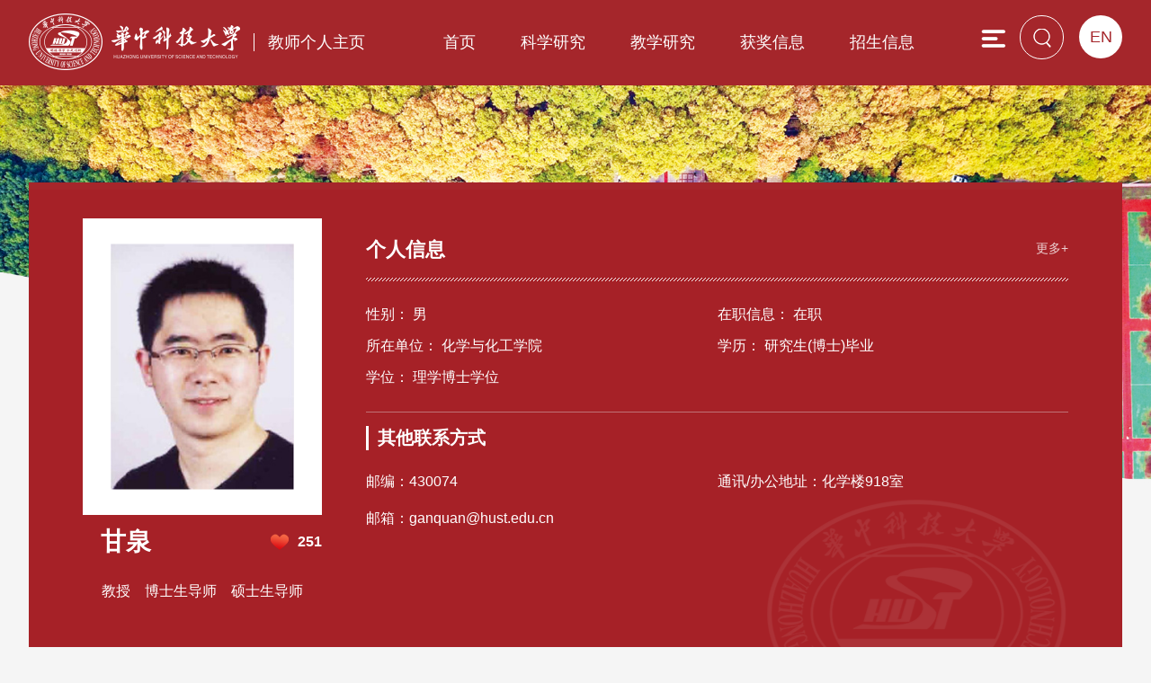

--- FILE ---
content_type: text/html
request_url: http://faculty.hust.edu.cn/ganquan/zh_CN/tzysd/1039289/list/index.htm
body_size: 6795
content:
<!DOCTYPE html>
<html>
<head><meta name="renderer" content="webkit"><meta http-equiv="X-UA-COMPATIBLE" content="IE=edge,chrome=1"/>
<meta name="viewport" content="width=device-width,initial-scale=1,maximum-scale=1" />
<meta http-equiv="Content-Type" content="text/html; charset=UTF-8" />
<title>华中科技大学主页平台管理系统 甘泉--中文主页--首页</title><META Name="keywords" Content="甘泉," />
<META Name="description" Content="甘泉,GAN QUAN,华中科技大学主页平台管理系统,华中科技大学,个人主页,首页同专业硕导甘泉," />
<META Name="format-detection" Content="telephone=no" />

<link href="/_ts/gkzn/css/function.css" rel="stylesheet">
<link href="/_ts/gkzn/css/slick.css" rel="stylesheet">
<link rel="stylesheet" href="/_ts/gkzn/css/jquery.mCustomScrollbar.css">
<link href="/_ts/gkzn/css/style.css" rel="stylesheet">
<script language="javascript" src="/system/resource/js/jquery/jquery-latest.min.js"></script>
<script type="text/javascript" src="/_ts/gkzn/js/jquery.SuperSlide.js"></script>

<!--Announced by Visual SiteBuilder 9-->
<link rel="stylesheet" type="text/css" href="/_ts/gkzn/_sitegray/_sitegray_d.css" />
<script language="javascript" src="/_ts/gkzn/_sitegray/_sitegray.js"></script>
<!-- CustomerNO:7765626265723230747f465453525742000000054156 -->
<link rel="stylesheet" type="text/css" href="/gkzn/tjjs/tzysd.vsb.css" />
<script type="text/javascript" src="/system/resource/js/counter.js"></script>
<script type="text/javascript">_jsq_(1001,'/tjjs/tzysd.jsp',-1,1815078150)</script>
</head>

<body > <div style='width:0px;height:0px;overflow: hidden;'><img src=""  /></div>

<!--手机导航-->
<div id="navbg"></div>
<div class="mob">
        <div id="monile_nav" class="navlist">
                             <div class="mob_link clearfix">
                                    <div class="link_l">


<script language="javascript" src="/system/resource/tsites/tsitesclick.js"></script>
<a href="http://faculty.hust.edu.cn/ganquan/en/index.htm" >English</a>
</div>
                                     <div class="closebtn"><img src="/_ts/gkzn/images/gbbtn.png"></div>
                               </div>
                               <div class="mob_list">
                                    <div class="js_mob">


<script language="javascript" src="/system/resource/tsites/com/search/tsitesearch.js"></script><script language="javascript" src="/system/resource/js/base64.js"></script><form action="/ganquan/zh_CN/search/1039289/search/result.htm" method="post" id="searchform10360561" style="display:inline" onsubmit="return (new TsiteSearch()).checkSearch('searchform10360561','keyWord_temp1');">
    <input type="hidden" name="tsites_search_content" id="tsites_search_content" value='' /><input type="hidden" name="_tsites_search_current_language_" id="_tsites_search_current_language_" value='zh_CN' />
    
    <div class="search-input">
                                               <input type="text" placeholder="输入关键字搜索"  name="keyWord_temp1" id="keyWord_temp1" value="">
                                               <button><img src="/_ts/gkzn/images/ss.png"></button>
                                                                   
   </div>
    

</form>

</div>
                                    <ul>


    <li><a href="/ganquan/zh_CN/index/1039289/list/index.htm">首页</a>
    </li>
    <li><a href="/ganquan/zh_CN/zhym/1039291/list/index.htm">科学研究</a>
            <i></i>
            <ul class="ejnav">
                    <li><a href="/ganquan/zh_CN/yjgk/1039293/list/index.htm">研究领域</a></lli>
                    <li><a href="/ganquan/zh_CN/lwcg/1039295/list/index.htm">论文成果</a></lli>
                    <li><a href="/ganquan/zh_CN/zlcg/1039297/list/index.htm">专利</a></lli>
                    <li><a href="/ganquan/zh_CN/zzcg/1039299/list/index.htm">著作成果</a></lli>
                    <li><a href="/ganquan/zh_CN/kyxm/1039301/list/index.htm">科研项目</a></lli>
            </ul>
    </li>
    <li><a href="/ganquan/zh_CN/zhym/1039303/list/index.htm">教学研究</a>
            <i></i>
            <ul class="ejnav">
                    <li><a href="/ganquan/zh_CN/jxzy/1039305/list/index.htm">教学资源</a></lli>
                    <li><a href="/ganquan/zh_CN/skxx/1039307/list/index.htm">授课信息</a></lli>
                    <li><a href="/ganquan/zh_CN/jxcg/1039309/list/index.htm">教学成果</a></lli>
            </ul>
    </li>
    <li><a href="/ganquan/zh_CN/hjxx/1039311/list/index.htm">获奖信息</a>
    </li>
    <li><a href="/ganquan/zh_CN/zsxx/1039313/list/index.htm">招生信息</a>
    </li>
    <li><a href="/ganquan/zh_CN/xsxx/1039315/list/index.htm">学生信息</a>
    </li>
    <li><a href="/ganquan/zh_CN/img/1039317/list/index.htm">我的相册</a>
    </li>
    <li><a href="/ganquan/zh_CN/article/1039319/list/index.htm">教师博客</a>
    </li>
</ul>
                                </div>
           </div>
</div>

 <div class="header">
        <div class="head clearfix">
            <div class="logo">




<script> var _tsites_com_view_mode_type_=8;</script>
<a  href="http://faculty.hust.edu.cn"><img src="/_resources/group1/M00/00/1E/rBAGRmIYqceAP_2_AAAmA6fsurs110.png"  /></a><i></i><span>教师个人主页</span></div>
            



<a href="http://faculty.hust.edu.cn/ganquan/en/index.htm" class="eng">EN</a>

            <i class="searchbtn"><img src="/_ts/gkzn/images/ssicon.png"></i>
            <div class="nav">


          <script>
                        $(function()
                        {
                            // 初始化下拉框
                            $('ul.more_ul').hide().hover
                            (
                                function(){},
                                function(){$(this).slideUp('fast');}
                            );
                            $('div.select_box span').click(function()
                            {
                                $('ul.more_ul').slideToggle('fast');
                            });
                            $('ul.more_ul li').click(function()
                            {
                                $('div.select_box span').html($(this).html());
                                $('ul.more_ul').slideToggle('fast');
                            });
                        });
                        
                        function show_f(obj_target, selectDiv)
                        {
                            $('.' + selectDiv).slideToggle();
                        }
                        </script>                   
            <div id="menu">
                <ul class="yiji_nav clearfix" id="yiji_menu_ul" style="visibility: hidden">
                                                        <li class="yiji_nav  on"><a href="/ganquan/zh_CN/index/1039289/list/index.htm" class="yiji_nav">首页</a>
                                     </li> 
                                    <li class="yiji_nav  "><a href="/ganquan/zh_CN/zhym/1039291/list/index.htm" class="yiji_nav">科学研究</a>
                                                        <ul class="erji_nav" id="erji_menu_1078958">
                                                                <li class="erji_nav"><a  href="/ganquan/zh_CN/yjgk/1039293/list/index.htm" class="erji_nav">研究领域</a></li>
                                                                <li class="erji_nav"><a  href="/ganquan/zh_CN/lwcg/1039295/list/index.htm" class="erji_nav">论文成果</a></li>
                                                                <li class="erji_nav"><a  href="/ganquan/zh_CN/zlcg/1039297/list/index.htm" class="erji_nav">专利</a></li>
                                                                <li class="erji_nav"><a  href="/ganquan/zh_CN/zzcg/1039299/list/index.htm" class="erji_nav">著作成果</a></li>
                                                                <li class="erji_nav"><a  href="/ganquan/zh_CN/kyxm/1039301/list/index.htm" class="erji_nav">科研项目</a></li>
                                                        </ul>
                                     </li> 
                                    <li class="yiji_nav  "><a href="/ganquan/zh_CN/zhym/1039303/list/index.htm" class="yiji_nav">教学研究</a>
                                                        <ul class="erji_nav" id="erji_menu_1078958">
                                                                <li class="erji_nav"><a  href="/ganquan/zh_CN/jxzy/1039305/list/index.htm" class="erji_nav">教学资源</a></li>
                                                                <li class="erji_nav"><a  href="/ganquan/zh_CN/skxx/1039307/list/index.htm" class="erji_nav">授课信息</a></li>
                                                                <li class="erji_nav"><a  href="/ganquan/zh_CN/jxcg/1039309/list/index.htm" class="erji_nav">教学成果</a></li>
                                                        </ul>
                                     </li> 
                                    <li class="yiji_nav  "><a href="/ganquan/zh_CN/hjxx/1039311/list/index.htm" class="yiji_nav">获奖信息</a>
                                     </li> 
                                    <li class="yiji_nav  "><a href="/ganquan/zh_CN/zsxx/1039313/list/index.htm" class="yiji_nav">招生信息</a>
                                     </li> 
                                    <li class="yiji_nav  "><a href="/ganquan/zh_CN/xsxx/1039315/list/index.htm" class="yiji_nav">学生信息</a>
                                     </li> 
                                    <li class="yiji_nav  "><a href="/ganquan/zh_CN/img/1039317/list/index.htm" class="yiji_nav">我的相册</a>
                                     </li> 
                                    <li class="yiji_nav  "><a href="/ganquan/zh_CN/article/1039319/list/index.htm" class="yiji_nav">教师博客</a>
                                     </li> 
                </ul>
          </div>
                
                
                
                
                
          <!--------更多导航------->
                <div class="select_box fl" id="select_box">
                    <span><img src="/_ts/gkzn/images/menu.png"></span>
                    <ul class="more_ul fl" id="more_menu" style="display: none">
                                <div>
                                    <ul>
                        
                                    </ul>
                                </div>
                            </ul>
                        </div>
                        
                        
                        
       
                        <script type="text/javascript">
                                        jQuery(document).ready(function() {
                                                        
                                            var totalwidth = jQuery("#menu").width();
                                            var allliwidth = 0;
                                            var othernavary = new Array();
                                            var znmb1_other_navul = jQuery("#more_menu")[0];
                                            var zwmbdh_nav = jQuery("#yiji_menu_ul");
                                    
                                            var navliobjlist = jQuery("#yiji_menu_ul > li");
                                         
                                            for (var i = 0; i < navliobjlist.length; i++) {
                                                var liobj = navliobjlist.get(i);
                                                if (liobj) {
                                                    var jliobj = jQuery(liobj);
                                                    var liwidth = jliobj.width();
                                                    allliwidth += liwidth;
                                                    if (allliwidth >= totalwidth) {
                                                        var templiobj = jliobj[0];
                                                        othernavary.push(templiobj);
                                                        zwmbdh_nav[0].removeChild(jliobj[0]);
                                                    }
                                                }
                                            }
                                            
                                            if (allliwidth > totalwidth) {
                                                jQuery("#select_box").attr("style", '');
                                                
                                                for (var i = 0; i < othernavary.length; i++) {
                                                        jQuery(othernavary[i]).find("ul").css("top","0px");
                                                        jQuery(othernavary[i]).find("ul").css("left","-200px");
                                                        
                                                    znmb1_other_navul.appendChild(othernavary[i]);
                                                }
                                            }else{
                                                 jQuery("#select_box").attr("style", 'display:none');
                                            }
                                            jQuery("#yiji_menu_ul").css("visibility","visible");
                                        
                                                    });
                                    </script>
                                 <script>
                                        $(document).ready(function () {     
                                            $("li.yiji_nav .jt").click(function(){
                                                $(this).next("ul").toggle(100);
                                                $(this).parent().siblings().children('ul').fadeOut();
                                                $(this).next("ul").css("left","0px");
                                                })
                    
                                        })
                                    </script></div> 
            <div class="searhbox01" id="search01">


<form action="/ganquan/zh_CN/search/1039289/search/result.htm" method="post" id="searchform1035969" style="display:inline" onsubmit="return (new TsiteSearch()).checkSearch('searchform1035969','keyWord_temp');">
    <input type="hidden" name="tsites_search_content" id="tsites_search_content" value='' /><input type="hidden" name="_tsites_search_current_language_" id="_tsites_search_current_language_" value='zh_CN' />
    <input type="text" class="text" placeholder="请输入关键词" name="keyWord_temp" id="keyWord_temp" value="">
    <button type="button" class="btn" onclick="submitvalue();"><img src="/_ts/gkzn/images/ss_btn.png"></button>
    
</form>

<!--如果不能点击使用submitvalue()-->
<script>
function submitvalue()
{
    $('#searchform1035969').submit();
}
</script></div>
            <div class="nav-icon"><img src="/_ts/gkzn/images/menu02.png" /></div>
        </div>  
</div><!--header结束-->



<!--banner-->
<div class="banner">
    <img src="/_ts/gkzn/images/banner.png" />
</div>

<div class="conbox">
              <div class="introbox clearfix">
                <div class="photobox">
                    <span>

<img id="u_u7_35739pic"  /><script language="javascript" src="/system/resource/tsites/imagescale.js"></script>
<script type="text/javascript"> 
 var u_u7_pic = new ImageScale("u_u7_",226,273,true,true);u_u7_pic.addimg("/_resources/group1/M00/00/00/rBAGRl8CDWmABx7KAAFCCVHrut8830.png?randomid=1768583710856","","甘泉","35739");
</script>
</span>
                    <div class="name">
                        <h1> 
                            甘泉<script> var _tsites_com_view_mode_type_=8;</script>
<script language="javascript" src="/system/resource/tsites/tsitesencrypt.js"></script>
                            <i  id="_parise_imgobj_u9" class="likes"  style="cursor: pointer;"><span id="_parise_obj_u9"  style="padding-top: 0;background: none; border: none;"></i><script language="javascript" src="/system/resource/tsites/TsitesPraiseUtil.js"></script>
<script> var _TsitesPraiseUtil_u9= new TsitesPraiseUtil();_TsitesPraiseUtil_u9.setParam({'nodeid':'_parise_obj_u9','iscanclickidobj':'iscanclick_parise_obj_u9','pdtype':'0','imageid':'_parise_imgobj_u9','apptype':'index','basenum':'0','uid':'35739','homepageid':65999,'limttype':'specilpage','limithour':0,'contentid':0});</script>

                        </h1>
                        <p>教授
&nbsp;&nbsp; 博士生导师
&nbsp;&nbsp; 硕士生导师<script> var _tsites_com_view_mode_type_=8;</script>
</p>
                    </div>
                </div>
                <!--基本信息-->
                <div class="brief">
                    
                    <div class="data"><div class="tit_in">个人信息
    <a href="/ganquan/zh_CN/jsxx/1039289/jsxx/jsxx.htm">更多+</a>
</div>
 <ul class="clearfix">
             <li>性别： 男</li>
             <li>在职信息： 在职</li>
             <li>所在单位： 化学与化工学院</li>
             <li>学历： 研究生(博士)毕业</li>
             <li>学位： 理学博士学位</li>
 </ul><script> var _tsites_com_view_mode_type_=8;</script>
</div>
                    
                    <div class="contact"><h1>其他联系方式</h1>

<div class="xx_lx">
                 <p>邮编：<span _tsites_encrypt_field="_tsites_encrypt_field" id="_tsites_encryp_tsothercontact_tsccontent" style="display:none;">[base64]</span></p>
            
             <p>通讯/办公地址：<span _tsites_encrypt_field="_tsites_encrypt_field" id="_tsites_encryp_tsothercontact_tsccontent" style="display:none;">[base64]</span></p>
            
             <p>邮箱：<span _tsites_encrypt_field="_tsites_encrypt_field" id="_tsites_encryp_tsothercontact_tsccontent" style="display:none;">[base64]</span></p>
    
</div>

</div>
                </div><!--基本信息结束-->
       </div>
                
        <div class="partbox">
            <div class="location">
                <h1>
同专业硕导</h1>
                <span>




    当前位置: 
                <a href="/ganquan/zh_CN/index.htm">中文主页</a>
         - 同专业硕导
</span>
            </div>
           <div class="compage">
<script type="text/javascript"> 
jQuery(document).ready(function(){
 var u_u15_070303_0_pic = new ImageScale("u_u15_070303_0_",240,160,true,true);u_u15_070303_0_pic.addimg("/_resources/group1/M00/00/32/rBAGRWYh4UiAS4D2AAID3cjGD2I235.png?randomid=1768583711485","/zhongfangrui/zh_CN/index.htm","钟芳锐","35461");u_u15_070303_0_pic.addimg("/_resources/group1/M00/00/08/rBAGRl8CDfyATM5LAAHc_tfU0xs572.jpg?randomid=1768583711493","/zhengyansong/zh_CN/index.htm","郑炎松","18273");u_u15_070303_0_pic.addimg("/_resources/group1/M00/00/2D/rBAGRWUQ1p2AHJOlAAJfshyjxOE072.png?randomid=1768583711502","/zhangyan11/zh_CN/index.htm","张燕","35451");u_u15_070303_0_pic.addimg("/_resources/group1/M00/00/14/rBAGRl_a88-AabBNAAIaGIq2TXQ189.png?randomid=1768583711510","/ZhangHeng/zh_CN/index.htm","张恒","55531");u_u15_070303_0_pic.addimg("/_resources/group1/M00/00/01/rBAGRl8CDYOACgJgAAGQty-1wZM208.jpg?randomid=1768583711518","/yuanweiming/zh_CN/index.htm","袁伟明","51396");u_u15_070303_0_pic.addimg("/_resources/group1/M00/00/26/rBAGRWQuiQiAMIrYAAHWap6x31k219.png?randomid=1768583711526","/XIEYOUWEI/zh_CN/index.htm","谢有伟","49701");u_u15_070303_0_pic.addimg("/_resources/group1/M00/00/0D/rBAGRl8CDl2AcaAsAATp4GN1zVA124.jpg?randomid=1768583711534","/WUXUESONG/zh_CN/index.htm","吴雪松","45883");u_u15_070303_0_pic.addimg("/_resources/group1/M00/00/12/rBAGRl-ngISAb7CoAABrs9_uf2Y701.jpg?randomid=1768583711541","/WUGUOJIAO/zh_CN/index.htm","吴国骄","54505");u_u15_070303_0_pic.addimg("/_resources/group1/M00/00/06/rBAGRl8CDdiADGNcAABYd0BecxA389.jpg?randomid=1768583711547","/WANGLONG/zh_CN/index.htm","王龙","52163");u_u15_070303_0_pic.addimg("/_resources/group1/M00/00/13/rBAGRl-ngRiAG4RZAAGK9bzMiKA211.png?randomid=1768583711554","/wangfeng7/zh_CN/index.htm","王锋","37757");u_u15_070303_0_pic.addimg("/_resources/group1/M00/00/18/rBAGRmCiIHKAC8ZXAAFsZwzqq9U969.png?randomid=1768583711560","/TangConghui/zh_CN/index.htm","唐从辉","54956");u_u15_070303_0_pic.addimg("/_resources/group1/M00/00/08/rBAGRV8CDgiAKSoVAACYmhUWKkc609.jpg?randomid=1768583711566","/SUNYONGMING/zh_CN/index.htm","孙永明","45891");u_u15_070303_0_pic.addimg("/_resources/group1/M00/00/22/rBAGRWMygTaAEzuyAAFTtjogj5w041.png?randomid=1768583711572","/luofan1/zh_CN/index.htm","罗钒","18742");u_u15_070303_0_pic.addimg("/_resources/group1/M00/00/0A/rBAGRl8CDiGAR8oUAADMZYQU30E822.jpg?randomid=1768583711580","/ludengfu/zh_CN/index.htm","鲁登福","37782");u_u15_070303_0_pic.addimg("/_resources/group1/M00/00/01/rBAGRV8CDXqAFADWAAGnoJnsqH0313.jpg?randomid=1768583711590","/lizhongan/zh_CN/index.htm","李忠安","37764");u_u15_070303_0_pic.addimg("/_resources/group1/M00/00/02/rBAGRV8CDYiAekqlAACFQwOgsAs486.jpg?randomid=1768583711598","/lixiong_HUST/zh_CN/index.htm","李雄","40892");u_u15_070303_0_pic.addimg("/_resources/group1/M00/00/2D/rBAGRWUmEZqAMahsAAID7Ql_ako454.png?randomid=1768583711605","/liminghao/zh_CN/index.htm","李明浩","51080");u_u15_070303_0_pic.addimg("/_resources/group1/M00/00/0A/rBAGRV8CDhuAX1BdAAfwdIy_qYk325.jpg?randomid=1768583711614","/lichong/zh_CN/index.htm","李冲","35620");u_u15_070303_0_pic.addimg("/_resources/group1/M00/00/32/rBAGRWYM0zSAYKQZAAG13RJFkFw939.png?randomid=1768583711623","/fengwenfang/zh_CN/index.htm","冯文芳","17702");u_u15_070303_0_pic.addimg("/_resources/group1/M00/00/0C/rBAGRV8CDkyATDkEAALG3ly46TQ451.jpg?randomid=1768583711630","/donghai/zh_CN/index.htm","董海","25699");u_u15_070303_0_pic.addimg("/_resources/group1/M00/00/21/rBAGRmKz2GiAM0-iAAJmF-ny1gA025.png?randomid=1768583711637","/ChiXiaodong/zh_CN/index.htm","池小东","54528");u_u15_070303_0_pic.addimg("/_resources/group1/M00/00/3A/rBAGRWe5sYqAAb3AAAGrJBSXCvM248.png?randomid=1768583711643","/chenwei123/zh_CN/index.htm","陈巍","57208");
});
</script>
            <div class="flow">
                <div class="column_tit">
                    <div class="tmt">有机化学</div>
                </div>
                <ul class="team_member clearfix">
                   
                        <li>
                            <a href="http://faculty.hust.edu.cn/zhongfangrui/zh_CN/index.htm">
                               <div class="picture"><img id="u_u15_070303_0_35461pic"></div>
                               <p>钟芳锐</p>
                            </a>
                        </li>
                   
                   
                        <li>
                            <a href="http://faculty.hust.edu.cn/zhengyansong/zh_CN/index.htm">
                               <div class="picture"><img id="u_u15_070303_0_18273pic"></div>
                               <p>郑炎松</p>
                            </a>
                        </li>
                   
                   
                        <li>
                            <a href="http://faculty.hust.edu.cn/zhangyan11/zh_CN/index.htm">
                               <div class="picture"><img id="u_u15_070303_0_35451pic"></div>
                               <p>张燕</p>
                            </a>
                        </li>
                   
                   
                        <li>
                            <a href="http://faculty.hust.edu.cn/ZhangHeng/zh_CN/index.htm">
                               <div class="picture"><img id="u_u15_070303_0_55531pic"></div>
                               <p>张恒</p>
                            </a>
                        </li>
                   
                   
                        <li>
                            <a href="http://faculty.hust.edu.cn/yuanweiming/zh_CN/index.htm">
                               <div class="picture"><img id="u_u15_070303_0_51396pic"></div>
                               <p>袁伟明</p>
                            </a>
                        </li>
                   
                   
                        <li>
                            <a href="http://faculty.hust.edu.cn/XIEYOUWEI/zh_CN/index.htm">
                               <div class="picture"><img id="u_u15_070303_0_49701pic"></div>
                               <p>谢有伟</p>
                            </a>
                        </li>
                   
                   
                        <li>
                            <a href="http://faculty.hust.edu.cn/WUXUESONG/zh_CN/index.htm">
                               <div class="picture"><img id="u_u15_070303_0_45883pic"></div>
                               <p>吴雪松</p>
                            </a>
                        </li>
                   
                   
                        <li>
                            <a href="http://faculty.hust.edu.cn/WUGUOJIAO/zh_CN/index.htm">
                               <div class="picture"><img id="u_u15_070303_0_54505pic"></div>
                               <p>吴国骄</p>
                            </a>
                        </li>
                   
                   
                        <li>
                            <a href="http://faculty.hust.edu.cn/WANGLONG/zh_CN/index.htm">
                               <div class="picture"><img id="u_u15_070303_0_52163pic"></div>
                               <p>王龙</p>
                            </a>
                        </li>
                   
                   
                        <li>
                            <a href="http://faculty.hust.edu.cn/wangfeng7/zh_CN/index.htm">
                               <div class="picture"><img id="u_u15_070303_0_37757pic"></div>
                               <p>王锋</p>
                            </a>
                        </li>
                   
                   
                        <li>
                            <a href="http://faculty.hust.edu.cn/TangConghui/zh_CN/index.htm">
                               <div class="picture"><img id="u_u15_070303_0_54956pic"></div>
                               <p>唐从辉</p>
                            </a>
                        </li>
                   
                   
                        <li>
                            <a href="http://faculty.hust.edu.cn/SUNYONGMING/zh_CN/index.htm">
                               <div class="picture"><img id="u_u15_070303_0_45891pic"></div>
                               <p>孙永明</p>
                            </a>
                        </li>
                   
                   
                        <li>
                            <a href="http://faculty.hust.edu.cn/luofan1/zh_CN/index.htm">
                               <div class="picture"><img id="u_u15_070303_0_18742pic"></div>
                               <p>罗钒</p>
                            </a>
                        </li>
                   
                   
                        <li>
                            <a href="http://faculty.hust.edu.cn/ludengfu/zh_CN/index.htm">
                               <div class="picture"><img id="u_u15_070303_0_37782pic"></div>
                               <p>鲁登福</p>
                            </a>
                        </li>
                   
                   
                        <li>
                            <a href="http://faculty.hust.edu.cn/lizhongan/zh_CN/index.htm">
                               <div class="picture"><img id="u_u15_070303_0_37764pic"></div>
                               <p>李忠安</p>
                            </a>
                        </li>
                   
                   
                        <li>
                            <a href="http://faculty.hust.edu.cn/lixiong_HUST/zh_CN/index.htm">
                               <div class="picture"><img id="u_u15_070303_0_40892pic"></div>
                               <p>李雄</p>
                            </a>
                        </li>
                   
                   
                        <li>
                            <a href="http://faculty.hust.edu.cn/liminghao/zh_CN/index.htm">
                               <div class="picture"><img id="u_u15_070303_0_51080pic"></div>
                               <p>李明浩</p>
                            </a>
                        </li>
                   
                   
                        <li>
                            <a href="http://faculty.hust.edu.cn/lichong/zh_CN/index.htm">
                               <div class="picture"><img id="u_u15_070303_0_35620pic"></div>
                               <p>李冲</p>
                            </a>
                        </li>
                   
                   
                        <li>
                            <a href="http://faculty.hust.edu.cn/fengwenfang/zh_CN/index.htm">
                               <div class="picture"><img id="u_u15_070303_0_17702pic"></div>
                               <p>冯文芳</p>
                            </a>
                        </li>
                   
                   
                        <li>
                            <a href="http://faculty.hust.edu.cn/donghai/zh_CN/index.htm">
                               <div class="picture"><img id="u_u15_070303_0_25699pic"></div>
                               <p>董海</p>
                            </a>
                        </li>
                   
                   
                        <li>
                            <a href="http://faculty.hust.edu.cn/ChiXiaodong/zh_CN/index.htm">
                               <div class="picture"><img id="u_u15_070303_0_54528pic"></div>
                               <p>池小东</p>
                            </a>
                        </li>
                   
                   
                        <li>
                            <a href="http://faculty.hust.edu.cn/chenwei123/zh_CN/index.htm">
                               <div class="picture"><img id="u_u15_070303_0_57208pic"></div>
                               <p>陈巍</p>
                            </a>
                        </li>
                   
                    
                </ul>
            </div>
</div>
         </div>
</div>

<div class="footer">
    <div class="conbox">
        <div class="foot">
            <div class="visit">
                <ul>
                    <li>
<span id="u16_click"></span><p>总访问量</p><script  type='text/javascript'>jQuery(document).ready(function(){(new TsitesClickUtil()).getHomepageClickByType(document.getElementById('u16_click'),0,8,'teacher','35739','236BFBDB40B24EEBB6D2D350BE52D475');})</script>
</li>
                    <li>
<span id="u17_click"></span><p>今日访问量</p><script  type='text/javascript'>jQuery(document).ready(function(){(new TsitesClickUtil()).getHomepageClickByType(document.getElementById('u17_click'),0,8,'homepage_day','35739','236BFBDB40B24EEBB6D2D350BE52D475');})</script>
</li>
                     <li style="margin-top: 20px">
<span id="u18_click"></span><p>月访问量</p><script  type='text/javascript'>jQuery(document).ready(function(){(new TsitesClickUtil()).getHomepageClickByType(document.getElementById('u18_click'),0,8,'homepage_month','35739','236BFBDB40B24EEBB6D2D350BE52D475');})</script>
</li>
                </ul>
            </div>
            <div class="bq">


<p>地址：湖北省武汉市洪山区珞喻路1037号 邮政编码：430074</p></div>
            
        </div>
    </div>
</div>
<script type="text/javascript" src="/_ts/gkzn/js/common.js"></script>
</body>
</html>


--- FILE ---
content_type: text/html;charset=UTF-8
request_url: http://faculty.hust.edu.cn/system/resource/tsites/tsitesencrypt.jsp?id=_tsites_encryp_tsothercontact_tsccontent&content=a0fc59827cd5338899f331d531f5915207cec030baf2f2bc95b85d55e22539f42a98bb0b6180e50e96c12627bf5637cc76c314d84a2bee4aaec92b9a58b4852a38c92e3c8538528e6417166e5e118d3711a39d6aea4a45ebe35bbcbb2ed73f85bd96d7888f64422ff979af4b9d4a88c37f69d082332eea079fc9de5db468d91a&mode=8
body_size: 20
content:
{"content":"430074"}

--- FILE ---
content_type: text/html;charset=UTF-8
request_url: http://faculty.hust.edu.cn/system/resource/tsites/tsitesencrypt.jsp?id=_tsites_encryp_tsothercontact_tsccontent&content=4056feb76fda98a9f5965f35858ab9dd057aa517ce9ec44def38139ee7ef99273e1946216a8fa3253b0ca08271d9bf0859da40f5d1be95c080ac96a90a080c990a4cef771648d609a4463e8893012b2b3611b496b43543fde45de8c3cce1a20bbe73f2064a9608abe60750b394d08a330412cce17642937090d86b040236b955&mode=8
body_size: 29
content:
{"content":"化学楼918室"}

--- FILE ---
content_type: text/html;charset=UTF-8
request_url: http://faculty.hust.edu.cn/system/resource/tsites/tsitesencrypt.jsp?id=_tsites_encryp_tsothercontact_tsccontent&content=aedf7e2128c41a260d35a5b5ba4410328b5d9f8fcc378c551b480fb86a6554e26420415e5c37dc602ae7e668b19d16000b336be2926e2abf4b0fad5b410e6f6f475f933c56954133e8aacf0911529f66a178d88242c65cb239296a1513d7902dd2b22fd7a0b188ba039ab101c4cb00edd34af8416508e1c3d9d38d8aa34ced35&mode=8
body_size: 33
content:
{"content":"ganquan@hust.edu.cn"}

--- FILE ---
content_type: text/html;charset=UTF-8
request_url: http://faculty.hust.edu.cn/system/resource/tsites/praise.jsp
body_size: 14
content:
{"praise":251}

--- FILE ---
content_type: text/html;charset=UTF-8
request_url: http://faculty.hust.edu.cn/system/resource/tsites/click.jsp
body_size: 20
content:
{"click":"00065893"}

--- FILE ---
content_type: text/html;charset=UTF-8
request_url: http://faculty.hust.edu.cn/system/resource/tsites/click.jsp
body_size: 20
content:
{"click":"00000002"}

--- FILE ---
content_type: text/html;charset=UTF-8
request_url: http://faculty.hust.edu.cn/system/resource/tsites/click.jsp
body_size: 20
content:
{"click":"00000488"}

--- FILE ---
content_type: text/css
request_url: http://faculty.hust.edu.cn/_ts/gkzn/css/style.css
body_size: 8853
content:
@charset "utf-8";
/* CSS Document */
body{ background: #f5f5f5;}
.wrap{margin:0px auto 0px auto;width:94%}
.bsbg{ max-width:1300px; background:#fff; width: 95%; margin:25px auto;}
.conbox{max-width:1300px; width: 95%; margin: 0 auto; position: relative;z-index: 3; }

/*top*/
.top{ width: 100%; background: #88000c; text-align: right; padding:11px 0;}
.top a,.top i{ color: #fff; padding: 0 10px; display: inline-block; vertical-align: middle; height: 21px; line-height:17px; cursor: pointer;}
.top a:last-child{padding-right: 25px; position: relative;}
.top a:last-child:after{ content: ""; display: block; position: absolute; right: 0; top: 3px; width: 0; height: 0; border-left:8px solid #fff; border-top: 5px solid transparent;border-bottom: 5px solid transparent;}
.searchbtn{ float: right; display: block; width: 47px; height: 47px; border: 1px solid #fff;border-radius: 100%; line-height: 48px; text-align: center; margin-top:17px; }
.searchbtn img{ vertical-align: middle; cursor: pointer;}
.searhbox01{height:60px;overflow: hidden;background:rgba(0, 0, 0, 0.4); padding: 8px; width:355px; border-radius: 5px; position: absolute; top: 95px; right: 0;z-index: 3; display: none;}
.searhbox01 .text{ width:calc(100% - 65px);background: #fff;padding: 0 10px;float: left;height:42px;line-height:42px; font-size: 14px;}
.searhbox01 .btn{ width:45px; height:42px;float:right; cursor: pointer; }
.searhbox01 .btn svg{ vertical-align: middle;}

.header{width:100%; margin:0 auto; background: #a5262b;}
.head{width:1430px; z-index: 99; margin: 0 auto; max-width: 95%; position: relative;}
.head .eng{ display: block; float: right; width:48px; height:48px; border-radius: 100%; background: #fff; color: #a5262b; text-align: center; line-height: 48px; margin-left:17px;font-size:18px; margin-top:17px;}
.logo{float:left;transition: .3s; width:380px; padding:15px 0; }
.logo a{ display: inline-block;}
.logo i{ width: 1px; height:20px; margin: 0 15px; background: #fff; display: inline-block; vertical-align: middle;}
.logo img{display:inline-block;vertical-align:middle;}
.logo span{ display:inline-block;line-height:50px; vertical-align:middle; color:#fff; font-size:18px; text-align: center;vertical-align:middle;}
.headr{float:right; padding-top: 12px;}
.headr .ce{float:right; display:inline-block; text-align: center; margin-left: 20px; line-height:40px;  vertical-align: middle; background: url(../images/cnicon.png) no-repeat left center; padding-left: 35px; font-size: 16px; color: #333;}
.headr .ce a{ color:#fff;}
.head-links a.kdhome{ background:url(../images/home.png) left center no-repeat;}
.search{width:275px; float:right; border: 1px solid #fff; position: relative; border-radius: 19px;-moz-border-radius:19px;-webkit-border-radius:19px;-o-border-radius:19px; overflow: hidden;}
.search .ss{ width:calc(100% - 65px); height:37px; padding-left:10px; line-height:37px; background:transparent; vertical-align:middle; color:#fff; font-size: 15px;}
.search .ssbtn{ width:50px; height:37px;background:url(../images/ssbtn.png) no-repeat center center; vertical-align:middle; cursor: pointer;}

/*导航*/
.nav{float:right; width: calc(100% - 550px); }
li.yiji_nav {float: left;  position: relative; left: 0px;top: 0px;}
li.yiji_nav .jt{ display:inline-block; width: 20px; height:65px; line-height:65px; background: url(../images/xljt.png) no-repeat center center; vertical-align: middle;}
a.yiji_nav {display:block; padding:0 25px; height:95px; line-height:95px; text-align:center; float:left; margin-left:0px; color:#fff; font-size:18px;text-decoration:none;}
a.yiji_nav:hover {color:#fff; border-bottom: 2px solid #fff; }
.select_box li.yiji_nav,.select_box .more_ul li a,.select_box a.yiji_nav{height:auto!important; padding:7px 10px; line-height:30px!important; font-size: 15px;}
.select_box li.yiji_nav{ padding:0;  }
.select_box li.yiji_nav a:hover{background:rgba(245, 166, 35, 0.8); border-bottom: 0;}
li.erji_nav:hover a.erji_nav, a.erji_nav:hover {color: #fff;background:rgba(245, 166, 35, 0.8)}
.more_ul li.yiji_nav:hover:before,.more_ul li.yiji_nav:hover:after{ display: none;}
/* 这是控制菜单显示与隐藏的重点 */
a.yiji_nav:hover ul.erji_nav, li.yiji_nav:hover ul.erji_nav {visibility: visible;}
a.erji_nav {display: block; text-align: center;line-height:26px; padding: 10px; color: #fff;text-decoration:none;font-size:16px;}
#menu{width:calc(100% - 60px);  float:left;}      
#menu ul {width:100%;}
ul.erji_nav {visibility: hidden;position: absolute;left: 0px;top:95px;width:100%!important; background:rgba(0, 0, 0, 0.6); z-index:999}
li.erji_nav {position: relative; /* 这里把第二级菜单项设成相对定位，以使得它包含的三级菜单相对它自己定位 */left: 0px;top: 0px;}
.more_ul{width:200px;height:auto;position:absolute!important;position:absolute;z-index:999;top:95px;right:0px;background:rgba(0, 0, 0, 0.6);  text-align:center; }
.more_ul li{width:100%;}
.more_ul li a.yiji_nav{display:block;line-height:40px;width:100%;cursor:pointer;color:#fff;}
.more_ul li a.yiji_nav:hover{background:rgba(245, 166, 35, 0.8); color:#fff;}
.select_box{position:relative; width:60px; height:95px; text-align:center; float:right}
.select_box i{display:block; line-height:70px;  width:80px; float:left; color:#3156a3; font-size:18px;}
.select_box span{width:60px;height:95px;float:left;line-height:95px;color:#fff;cursor:pointer; display:block; font-size:18px;}
.select_box span img{ width: 27px;}


/*手机导航*/
.mob{ display: none;}
.nav-icon{width: 42px;height: 40px;border: 1px solid #fff;text-align: center;line-height: 35px; display: none; border-radius: 5px;}
.nav-icon img{ vertical-align: middle;}
#navbg{ position:fixed; width:100%; height:100%;background:rgba(0, 0, 0, 0.3); left:0; top:0;display:none; z-index:999 }
.navlist{ position:fixed; right:-1024px; top:0; background:#a40d0d; width:80%; height:100%; z-index:9999; overflow-y:auto;box-shadow: -5px 0 13px rgba(0,0,0,.43); }
.mob_link{ width:100%; height:50px; padding:10px 15px;}
.mob_link .link_l{ float:left; line-height: 30px;}
.mob_link .link_l a{ display:inline-block; vertical-align:middle;color:#fff; }
.mob_link .link_l a.kdhome{ background:url(../images/home.png) left center no-repeat;}
.mob_link .closebtn{ float:right; cursor:pointer}
.mob_list{}
.js_mob{padding:10px 12px;background: #8c0d0d;}
.search-input{ border:1px solid #e2adad;height: 35px;}
.search-input:after{visibility:hidden; display:block; content:""; clear:both}
.search-input input{ width:calc(100% - 62px); float:left; background:none;  outline:none; border:0; padding-left:20px; line-height:32px; color: #fff;}
.search-input button{ width:40px; height:33px; float:right;background:none; outline:none; border:0}
.search-input button img{ width:18px;}
.mob_list li{line-height:50px;font-size:16px; text-indent:20px; position:relative; cursor:pointer;border-bottom:1px solid #b74646; }
.search-input input::-webkit-input-placeholder { /* WebKit browsers */
    color:    #fff;
}
.search-input input:-moz-placeholder { /* Mozilla Firefox 4 to 18 */
    color:    #fff;
}
.search-input input::-moz-placeholder { /* Mozilla Firefox 19+ */
    color:    #fff;
}
.search-input input:-ms-input-placeholder { /* Internet Explorer 10+ */
    color:    #fff;
}
.mob_list li a{ color:#fff;  width:85%; display:block}
.mob_list li i{ display:block; width:17px; height:17px; z-index:122; position:absolute; right:10px; top:17px;  background:url(../images/jtx.png) center center no-repeat; background-size:17px}
.mob_list li i.icon{background:url(../images/jts.png) center center no-repeat; background-size:17px}
.mob_list li .ejnav{ display:none}
.mob_list li .ejnav li{ width:100%; border:0; line-height:45px; font-size:14px; background:#8c0d0d;border-bottom: 1px solid #a04747;}
.mob_list li .ejnav li:last-child{ border-bottom: 0;}
.mob_list li .ejnav li a{ width:100%;}
.open{right:0}

.banner{background-size: cover; position: relative; overflow: hidden;}
.banner:after{ content: ""; display: block; position: absolute; bottom: 0;left: 0; right: 0;width: 100%; height: 352px; background: url(../images/bannerbg.png) no-repeat center bottom;z-index: 1; background-size: 100%;}
.banner img{ width: 100%;}
.banner .slick-dots{ position: absolute; bottom:25px; left: 0; right: 0; text-align: center;}
.banner .slick-dots li{ width:20px; height: 5px; background: #fff; display: inline-block; margin: 0 5px;}
.banner .slick-dots li.slick-active{ background: #a40d0d; width: 30px;}
.banner .slick-slide img{ width: 100%;}

/*个人信息*/
.part01{ background: url(../images/profilebg.png) no-repeat right top; padding-bottom: 40px; position: relative;}
.part01:after{content: ""; display: block;position: absolute; left: 0; bottom: 0; width: 364px; height: 482px; background: url(../images/bwpng.png) no-repeat;}
.introbox{width:100%;-webkit-transition: all .5s;transition: all .5s;  position: relative;  margin-top: -335px; background:url(../images/xiaohui.png) no-repeat 95% bottom #a5262b; padding: 40px 60px;}
.introbox::-webkit-scrollbar {display:none}
.introbox .esse{position: relative; padding-top:20px; border-top: 1px solid #98be97; margin-top: 50px; }
.name{line-height:40px; margin-top: 10px; }
.name h1{ font-size:28px; display:block;font-weight: bold;position: relative; z-index: 5; color: #fff;padding-left: 20px; text-align: left;}
.name h1 i.likes{  float: right; background: url(../images/xin.png) no-repeat left center; padding-left: 30px; font-size: 16px; color: #fff;}
.name p{color: #fff;font-size: 16px;margin-bottom: 10px; margin-top: 15px; display: inline-block;}
.name h1 svg,.name span svg{ margin-right:10px; vertical-align: middle;}
.contact{ position: relative; margin-top: 15px;}
.contact h1{ font-size: 20px; font-weight: bold; border-left: 3px solid #fff; padding-left: 10px; color: #fff; margin-bottom: 15px;}
.contact .xx_lx{display: block;}
.contact p{ width: 50%; float: left; margin: 10px 0; vertical-align: middle; color: #fff;}
.contact p b{ font-weight:normal; }
.contact span{ display: inline-block; width: 32.333%; text-align: center; background: url(../images/xline.png) no-repeat right center;}
.contact span b{ display: inline-block; width:25px; height: 27px;vertical-align: middle; margin-right: 10px;}
.contact span:last-child{ background: none;}

.introbox .photobox{  text-align: center;width:266px;position: relative; z-index:5; float: left;margin-right: 25px;}
.introbox .photobox span{ padding-top: 109%; position: relative; overflow: hidden; display: block; background: #fff; border:20px solid #fff}
.teacherimg{ width:198px; height: 252px; margin: 0 auto; background: #98be97; position: absolute; right: -22px; top: 30px; }
.teacherimg span{ width:198px; height: 252px; line-height: 250px; display: block;  position: absolute; left:-10px; top:-10px;}
.introbox .photobox img{vertical-align: middle; position: absolute; top: 50%; left: 50%;    transform: translateX(-50%) translateY(-50%); max-width: 100%;max-height: 100%; transition: all 0.3s; }


/*首页个人简介*/
.brief{ position: relative; float: right; width: calc(100% - 315px);}
.brief .present{font-size: 15px; line-height: 30px; color: #222; width: 85%;}
.brief .present h1{ font-size: 24px; color: #991019; background: url(../images/xline.png) repeat-x left bottom; height:60px; line-height:60px;}
.brief .present p{ line-height: 26px; margin-top: 15px;font-size: 16px; display: -webkit-box; -webkit-line-clamp:4; -webkit-box-orient: vertical;overflow: hidden;}
.brief .present.ny{ width: 100%;}
.brief .data{margin-top: 20px; padding-bottom: 20px; border-bottom: 1px solid #bf7275;}
.tit_in{ font-size: 22px; color:  #fff; font-weight: bold; position: relative; background: url(../images/xxbg.png) repeat-x left bottom; padding-bottom: 20px; margin-bottom: 20px; }
.tit_in a{ position: absolute; right: 0; top: 5px; font-size: 14px; color:#ecd0d1; font-weight: normal;}
.tit_in a:hover{color: #fff;}
.brief .data p{line-height: 36px;}
.brief .data li{ width: 50%; float: left; font-size:16px; margin:7px 0; color: #fff;}
.brief .more{position: absolute; right: 0; bottom: 0;display: block;color: #4b9a7b; font-size: 36px;width: 0;height: 0;border-right: 75px solid #f5a624; border-top: 75px solid transparent;}
.brief .more a{ font-size: 16px; display: block; transform:rotate(-45deg);-webkit-transform:rotate(-45deg);-moz-transform:rotate(-45deg); position: absolute; bottom: 16px; right: -77px; color: #fff;}
.s_bif{ margin-top: 0;}

/*教育经历*/
.edu{ width: 45%;}
.edu .tit{font-size: 22px; font-weight: bold; color: #a42227; background: url(../images/xxbg_red.png) repeat-x left bottom; padding-bottom:20px; position: relative;}
.edu .tit a,.part_tit a{ position: absolute; right: 0; top: 5px; line-height: 28px; font-size: 14px; color:#a42227; font-weight: normal; background: url(../images/moreicon.png) no-repeat left center;padding-left:40px;}
.edu .tit a:hover{ font-weight: bold;}
.experice{border-left: 1px solid #e5e5e5; margin-left:15px; padding-top: 1px; margin-top:30px; }
.experice li{background: url(../images/iconlist.png) no-repeat 1px 0;padding-left:40px;margin:-5px 0 30px -10px;height: 40px;display: table;}
.experice li h2{ background: url(../images/dataico.png) no-repeat left 6px; padding-left: 20px; font-size:16px; font-weight: bold;}
.experice li span{display:table-cell;vertical-align: top;color: #a42227;font-size:16px;padding-top: 2px;margin-bottom: 15px;font-style: italic;font-weight: bold;min-width: 150px;}
.experice li span em{ display: inline-block; background: #68b697; margin-left: 20px; padding: 0 10px; position: relative;}
.experice li span em:before{ content: ""; display: block; position: absolute; left: -15px; top:0; border-right: 15px solid #68b697; border-bottom: 40px solid transparent;}
.experice li p{line-height: 24px;font-size:14px;color: #3c3d3d;display:table-cell;vertical-align: top;}

/*内容区*/
.contain{ width: calc(100% - 380px); float: right; padding:0px;}

.itembox{ margin-top: 30px; padding: 40px 60px; background: #fff;-moz-box-shadow:0 3px 6px rgba(0,0,0,.2);-webkit-box-shadow:0 3px 6px rgba(0,0,0,.2);box-shadow: 0 3px 6px rgba(0,0,0,.2);}
.part_tit{ background: url(../images/xxbg_red.png) repeat-x left bottom; padding-bottom: 20px; text-align: center; position: relative;}
.part_tit h1{ display: inline-block;  font-size: 32px; color: #a40d0d; font-weight: bold;}
.account a{ font-size: 14px; color: #fff; background: #a40d0d; display: block; margin: 0 auto; line-height:48px; margin-top: 20px; width: 180px; text-align: center; opacity: 1;}
.account a:hover{ opacity: 0.8;}
.bkbox{ border: 1px solid #dbe5ee; padding: 25px; margin-top: 25px; border-radius: 10px;}
.account{ margin-top: 20px;}
.account p{ font-size: 16px; color: #333; text-indent: 2em; line-height: 30px;}
.leftbox{ float: left; width:calc(100% - 400px); padding-right:30px;margin-top: -40px;}

/*首页论文成果*/
.kybox{background: #f8f8f8; padding-bottom: 50px;}
.slideBox{ margin-top:40px; position: relative; padding: 40px 60px; background: #fff;-moz-box-shadow:0 3px 6px rgba(0,0,0,.2);-webkit-box-shadow:0 3px 6px rgba(0,0,0,.2);box-shadow: 0 3px 6px rgba(0,0,0,.2);}
.slideBox .hd{background: url(../images/xxbg_red.png) repeat-x left bottom;text-align: center;}
.slideBox .hd::-webkit-scrollbar {display:none}
.slideBox .hd li{ font-size:22px;text-align:center; color:#a42227;line-height:60px; cursor:pointer; position:relative;  display: inline-block; margin: 0 5%;}
.slideBox .hd li.on{ font-weight: bold; border-bottom:5px solid #a42227;}
.slideBox .bd{margin-top: 25px; border-radius: 10px;}

/*获奖信息*/
.honor li{ background: url(../images/bg-item.png) no-repeat left 7px; padding-left: 20px; margin-bottom:25px;}
.honor li:last-child{ margin-bottom: 0;}

/*工作经历*/
.work li{display: table; border-spacing:15px;}
.work li span{ display: table-cell; width: 208px; height: 42px; line-height: 42px;  text-align: center; background: #f5f5f5; color: #1c65aa; font-size: 18px; font-weight: bold; vertical-align: middle; }
.work li p{display: table-cell;font-size: 16px; color: #3c3d3d;vertical-align: middle;}
/*论文成果*/
.kydata{padding-top: 1px; }
.kydata li{ background: url(../images/iconcg.png) no-repeat left 11px; min-height: 43px; font-size: 16px; line-height:30px; padding-left:37px; margin-bottom: 20px; padding-top: 5px;}
.kydata li:last-child{ margin:-5px 0 0 -22px;}
.kydata li a:hover{color: #a40d0d;}
.kydata .details{font-size: 14px; color: #fff; background: #a40d0d; display: block; margin: 0 auto; line-height:48px; margin-top: 20px; width: 180px; text-align: center; opacity:1;}
.kydata .details a{ color: #fff;}
.kydata .details:hover{font-weight: bold;opacity:0.8;}

/*研究方向*/
.direct{ margin-top: 30px;}
.direct li{ background: url(../images/sjxico.png) no-repeat left 5px; padding-left: 20px; margin-bottom: 20px;}
.direct li:last-child{ margin-bottom: 0;}


/*研究方向*/
.directionbox{ width: 100%; padding: 60px 0; background: #f8f8f8;}
.yjbg{ width: 100%; overflow: hidden;}
.yjbg img{ width: 100%; -webkit-transition: all .5s;transition: all .5s;}
.yjbg img:hover{transform: scale(1.05);-webkit-transform: scale(1.05); -moz-transform: scale(1.05); -o-transform: scale(1.05); -ms-transform: scale(1.05);}
.yj_item{ margin-top: -80px; text-align: right;}
.yj_item .sub_c{ display: inline-block; width: 45%; padding:40px 30px;-moz-box-shadow: 0 3px 6px rgba(0,0,0,.2);
    -webkit-box-shadow: 0 3px 6px rgb(0 0 0 / 20%);box-shadow: 0 3px 6px rgb(0 0 0 / 20%); position: relative;background: url(../images/cgbg.png) no-repeat calc(100% - 60px) calc(100% - 30px)  #fff; background-size: 95px; text-align: left;}
.yj_item .sub_c h1{ font-size: 48px; color: #9d1519; font-weight: bold; margin-bottom: 20px;}
.yj_item .sub_c p{font-size: 18px; color: #555;}
	

/*团队成员*/
.teambox{ position: relative; clear: both; background: #382e2f; padding: 80px 0;}
.teambox .teamtit{ text-align: center; background: url(../images/teamtitbg.png) no-repeat center 0; height:316px; width: 88px; line-height:30px; font-size: 24px; color: #333;margin-bottom: 30px; position: absolute; left: 25px; top: 0;writing-mode:vertical-lr; padding: 50px 30px;letter-spacing: 8px; min-height: 316px;}
.namebox{ position: relative;font-size:48px; font-weight: bold; text-align: center; color: #fff;}
.member{ margin-top: 20px; padding-bottom:30px; margin-bottom:30px; border-bottom: 1px solid #e5e5e5;}
.member .slick-list{width:calc(100% - 120px); margin: 0 auto;}
.member .slick-prev{ position: absolute; left:-10px; top: 50%; margin-top: -40px; width:60px; height:60px; background: url(../images/prevbtn.png); cursor: pointer; opacity: 0.9;}
.member .slick-next{ position: absolute; right:-10px; top: 50%; margin-top: -40px; width:60px; height:60px; background: url(../images/nextbtn.png); cursor: pointer;opacity: 0.9;}
.member .slick-prev:hover,.member .slick-next:hover{opacity:1;}
.member p{ font-size: 16px; margin-bottom: 15px;}
.teambox .more{text-align: center;margin-top: 25px;}
.teambox .more a{float: none; display: inline-block;border: 1px solid #fff;padding: 0 30px; border-radius: 30px;color: #fff;}
.teambox .more a:hover{ background: #88000c; color: #fff;border: 1px solid #88000c; }
.member .slick-slide{float:left; margin: 0 20px; text-align: center; } 
.member li a{ display: block;}
.member li .picture{ padding-top: 138%; position: relative; overflow: hidden;}
.member li .picture img{max-width: 100%; max-height: 100%; position: absolute; top: 50%; left: 50%;transform: translateX(-50%) translateY(-50%);transition: all 0.3s;}
.member li p{ font-size: 16px; text-align: center; color: #333; font-size: 16px; margin-top: 15px;}
.team_intro{ display: table; margin-bottom: 20px; margin-top:20px;}
.team_intro dl{ display: block; margin-bottom: 10px;}
.team_intro dt{font-size: 16px; display: block;position: relative;font-weight: bold;color: #fff;text-align: center; line-height: 44px;background: url(../images/membg.jpg) no-repeat left center #a40d0d; height:44px; width: 170px;}
.team_intro dd{overflow: hidden; zoom: 1;line-height: 30px; padding-left: 30px; text-indent: 2em; margin-top: 10px;}

/*footer*/
.footer{ width:100%;color: #fff; background:url(../images/ggimg.png) no-repeat 90% 50px #a40d0d;padding-top: 20px; position: relative; padding-top: 280px;margin-top: -230px; padding-bottom: 40px;}
.footer:before{ content: ""; display: block; z-index: 1; position: absolute; top: 0; left: 0; width: 100%; height: 220px; background: url(../images/footbg.png) no-repeat top center;}
.foot{ display: table; width: 100%;}
.bq{ width:40%;display: table-cell; vertical-align: middle;}
.bq h1{ font-size: 24px; display: inline-block; color: #fff; font-weight: bold; border-left:4px solid #fff; padding-left:10px; position: relative;}
.bq p{font-size: 14px; color: #fff; line-height: 26px; margin-top:10px; text-align: right;}
.visit{ width:40%;display: table-cell; vertical-align: middle; text-align: left;}
.visit li{ display: inline-block; padding: 0 15px; border-right: 1px solid #fff; text-align: center; color: #fff; font-size: 28px; font-weight: bold;}
.visit li:last-child{ border-right: 0;}
.visit li p{ font-size: 16px; margin-top: 10px;color: #fff; font-weight: 100;}
.tutor{ clear: both; text-align: center; margin-top: 30px; vertical-align: middle; }
.tutor a{ display: inline-block;  height:40px; position: relative; text-align: center; line-height:40px; color: #222; font-size:16px;padding: 0 25px; color: #fff; margin:0px 20px; background: #a40d0d; width: 180px; height: 48px; line-height: 48px; border-radius: 25px;}
.tutor a:hover{opacity: 0.9;}
.copy{ width: 100%; border-top: 1px solid #a1b9cf; text-align: center; padding: 10px; line-height: 26px; margin-top: 20px; font-size: 14px; color: #fff;}

.whitebg{ background: #fff; margin-top: -150px;-moz-box-shadow: 0 3px 6px rgba(0,0,0,.2);
    -webkit-box-shadow: 0 3px 6px rgb(0 0 0 / 20%);
    box-shadow: 0 3px 6px rgb(0 0 0 / 20%);}
.introbox.whitebg .photobox{-moz-box-shadow:none; -webkit-box-shadow:none;box-shadow:none;}



/*研究方向页面*/
.list_R dt{ font-size:18px;line-height:30px; background:url(../images/bg-item02.png) no-repeat left 12px; padding-left:13px;padding:8px 0 8px 25px; color: #fff; margin-top: 10px;}
.list_R dt a{ color: #333;}
.list_R dt:hover a{color: #a40d0d;}
.list_R dd{ line-height:28px;font-size:16px;padding: 10px 15px 10px 10px; border-bottom: 1px dashed #e5e5e5; background: url(../images/linkicon.png) no-repeat 10px 15px; padding-left: 35px;}
.list_R dd:hover a{ color:#a40d0d;}


/*团队成员页面*/
.pd-m{ padding:25px 0}
.team_c{ margin-top: 15px;}
.team_c dl{}
.team_c dt{font-size:16px; display: block; padding: 10px; position: relative; font-weight: bold; color: #A50C0F; float: left; }
.team_c dd{ overflow: hidden; zoom: 1;line-height: 30px; padding-top:5px; }
.team_member{ }
.team_member li{width:16%; margin:20px 2%; padding: 5px;  float: left; text-align: center; background: #fff;}
.team_member li a{ display: block;}
.team_member li .picture{padding-top: 140%; position: relative; overflow: hidden; background: #fbefef;}
.team_member li .picture img{position: absolute; top:50%; left:50%; max-width: 100%; max-height: 100%; transform: translateX(-50%) translateY(-50%);transition: all 0.3s;}
.team_member li p{ font-size: 16px; line-height: 40px; text-align: center;}


/*分页*/
.page{text-align:center;margin:40px auto 0 auto;box-sizing:border-box}
.page *{line-height:26px}
.page button{margin:5px 3px;min-width:30px;background:#fff;border:1px solid #e5e5e5;color:#5e5e5e;cursor:pointer;outline:0;text-align:center}
.page button:hover{background:#8c000b;color:#fff}
.page .btn_dis{cursor:default;opacity:.7;background:#eee;color:#5e5e5e}
.page .btn_dis:hover{background:#eee;color:#5e5e5e}
.page .current_page{background:#013e74;color:#fff}
.page .input_page_num{width:30px;height:26px;margin:0 3px;padding:0;text-align:center;background:#fff;border:1px solid #e5e5e5;color:#5e5e5e;outline:0}
.page .page_total,.page .page_text{color:#2b2b2b;font-size:13px}

.ydpage{
line-height: 40px;
    text-align: center;
    background: #a42227;
    color: #fff;
}


.pages{ text-align:center}

.pages table{width:auto !important; margin:0 auto}
 tbody{
     border: none;
  
 }
.pages table td,.pages table td div {
    font-family: "微软雅黑" !important;
}

.pages .PrevDisabled,.pages .Next,.pages a.Prev,.pages .NextDisabled {
    border: 1px solid #a42227 !important;
    height: 25px !important;
    line-height: 25px !important;
    color: #a42227 !important;
    padding: 0 10px !important;
    font-family: "微软雅黑" !important;
    vertical-align: middle;
   box-sizing:border-box;-moz-box-sizing:border-box;-webkit-box-sizing:border-box;
}

.pages input[type="button"] {
    padding: 0 10px !important;
    height: 25px !important;
    ; line-height: 25px !important;
    background: #a42227 !important;
    color: #fff !important;
    border: 0 !important;
    vertical-align: top;
    box-sizing:border-box;-moz-box-sizing:border-box;-webkit-box-sizing:border-box;
}

.pages input.defaultInputStyle {
    margin-left: 5px !important;
    margin-right: 5px !important;
    border: 1px solid #333 !important;
    height: 25px !important;
    line-height: 25px !important;
    vertical-align: top;
    box-sizing: border-box;
    -moz-box-sizing: border-box;
    -webkit-box-sizing: border-box;
    padding: 0 5px !important;
   box-sizing:border-box;-moz-box-sizing:border-box;-webkit-box-sizing:border-box;
}

.defaultButtonStyle {
    FILTER: progid:DXImageTransform.Microsoft.Gradient(GradientType=0,StartColorStr=#a42227, EndColorStr=#a42227)!important;
    CURSOR: pointer;
    line-height: 14px;
    background: -webkit-gradient(linear, 0 0, 0 100%, from(#a42227), to(#a42227))!important;
    background: -moz-linear-gradient( top,#a42227,#a42227)!important;
    background: -ms-linear-gradient(top,#a42227 0%,#a42227 100%)!important;
   box-sizing:border-box;-moz-box-sizing:border-box;-webkit-box-sizing:border-box;
}



/*综合页面*/
.partbox{ background: #fff;margin-top: 30px; padding:30px 60px;}
.nobg{ background: transparent;}
.location{ position: relative;line-height:60px;background: url(../images/xxbg_red.png) repeat-x left bottom; }
.location h1{ display: inline-block;font-size:22px; font-weight: bold;  color: #a40d0d; position: relative; } 
.location span{ float: right; color: #999; padding-right: 35px; }
.compage{padding:0px;}
.flow{padding-bottom: 30px; border-bottom: 1px solid #e5e5e5; margin-top:30px;}
.flow:last-child{ border-bottom: 0; }
.column_tit{line-height:30px; padding:10px 0; position: relative; }
.column_tit:after{visibility:hidden; display:block; content:""; clear:both}
.column_tit .tmt{ font-size: 16px; display:inline-block;position: relative;font-weight: bold;color: #fff;text-align: center; line-height: 44px;background: url(../images/membg.jpg) no-repeat left center #a40d0d; height:44px; padding: 0 30px 0 40px; }
.column_tit a{position: absolute; right: 0; top: 5px; line-height: 28px; font-size: 14px; color:#a42227; font-weight: normal; background: url(../images/moreicon.png) no-repeat left center;padding-left:40px;}
.column_tit a:hover{ font-weight: bold;}
.column_tit h1{padding:5px 20px;background: #991019; color: #fff; font-size:18px; position: relative;  }
.compage a.morebtn{ margin-top:0; float: right;padding-left:50px ; background: url(../images/morebg.png) no-repeat left 20px; font-size: 16px; color: #991019; height: 50px; line-height: 50px; }
.compage a.morebtn:hover{ }
.flow .pl,.tplist{line-height:28px;}
.zhlist{}
.zhlist li{ padding:15px 0 15px 37px; font-size: 16px; line-height:36px;background: url(../images/bg-item02.png) no-repeat 10px 19px; border-bottom: 1px solid #e5e5e5;}
.zhlist li:last-child{ border-bottom: 0;}
.zhlist li:hover a{ color:#a40d0d;}
.tplist{}
.tplist li{width:calc(25% - 3%); margin:10px 1.5%;   float: left; vertical-align:top; }
.tplist li a{ display:block;}
.tplist li a .pic_p{display: block;background: #f5f5f5; padding-top: 66.7%; position: relative;overflow: hidden;}
.tplist li a .pic_p img{ max-width:100%; max-height:100%;position: absolute;left: 50%;top: 50%;transform: translateX(-50%) translateY(-50%);transition: all 0.3s;}
.tplist li p{ text-align:center; line-height:45px;text-overflow:ellipsis; -o-text-overflow:ellipsis;white-space:nowrap;*white-space:nowrap;overflow:hidden;color: #333;padding: 0 5px;}


/*教师图片页面*/
.particular{ float:left; width:20%;}
.particular li{ padding:20px 10px; background:#fff9f0;-moz-box-shadow:0px 1px 5px #cfcfcf; -webkit-box-shadow:0px 1px 5px #cfcfcf; box-shadow:0px 1px 5px #cfcfcf; margin-bottom:15px;-webkit-border-top-left-radius:10px;-webkit-border-top-right-radius:0em;-webkit-border-bottom-right-radius:0em;-webkit-border-bottom-left-radius:10px;-moz-border-radius-topleft:10px;
-moz-border-radius-topright:0em;-moz-border-radius-bottomright:0em;-moz-border-radius-bottomleft:10px;border-top-left-radius:10px;border-top-right-radius:0em;border-bottom-right-radius:0em;border-bottom-left-radius:10px; cursor:pointer}
.particular li.on{ background:url(../images/tabbg.png) no-repeat right bottom #8f000b;color:#fff;}
.particular li.on a{ color:#fff;}
.piclist{ width:77%; float:left; margin-left:20px;}
.piclist li{width:30%; margin:0 0 20px 2.8%; padding-bottom:10px;display:inline-block; vertical-align:top; border:1px solid #e5e5e5}

.piclist li span{ display:table; width:100%; height:170px;}
.piclist li span a{ display:table-cell; text-align:center; vertical-align:middle;}
.piclist li span a img{ max-width:100%; max-height:100%; vertical-align:middle;}
.piclist li p{ text-align:center; line-height:28px;}

/*内容页*/
.content h2{ font-size:32px;text-align:center; margin-top: 10px; }
.content .Subtitle{ text-align:center; padding:15px 0; border-bottom: 1px solid #e5e5e5;}
.content .Subtitle .time{ display:inline-block; color: #888; margin: 0 10px; font-size: 14px;}
.content .Subtitle .click{ display:inline-block; color: #888; margin: 0 10px;  font-size: 14px;}
.content .subs{ margin:25px 0; line-height:28px;}
.content .subs p img{ max-width: 90%; margin: 0 auto;}
.enclosure{}
.enclosure h3{ font-size:16px; display: inline-block; padding: 10px 35px 10px 20px; position: relative; background: #e8f0f9; border: 1px solid #0682d6; border-right: 0; font-weight: bold; color: #013e74;}
.enclosure h3:after{content: "";width: 37px; height: 100%; display: block; position:absolute; right:0px; top: -1px; background: url(../images/btsj.png) no-repeat; background-size: 100% 102%;}

.enclosure .wzlist{ padding-left:20px;}
.enclosure .wzlist li{background:url(../images/bg-item02.png) no-repeat left 6px; line-height:28px; padding: 5px 0 5px 25px;}
.enclosure .imglist{ margin-top:10px;}
.enclosure .imglist li{ width:calc(25% - 3%); padding: 5px; height:200px; vertical-align:top; margin:10px 1.5% 10px 1.5%; border:1px solid #0166c0; float:left;}
.enclosure .imglist li span{ display:table-cell; text-align:center; vertical-align:middle}
.enclosure .imglist li span img{ max-width:100%; max-height:100%; vertical-align:middle;}
.flip{ margin-top:10px;}
.flip li{ margin:10px 0;}
.flip li span{ float: left;padding-right:10px; color: #a40d0d; padding: 5px 15px; font-weight:bold}
.flip li a{ display: block; overflow: hidden; zoom: 1; padding-left: 15px; padding-top: 5px;}
.flip li:after{visibility:hidden; display:block; content:""; clear:both}

/*结构化内容页*/
.structure{ margin:20px 0;}
.structure dl{ display:table; width:100%;border-spacing: 5px;}
.structure dl:after{visibility:hidden; display:block; content:""; clear:both}
.structure dl dt{ display:table-cell; width:15%; text-align: right;line-height:28px; padding:10px;background: #FEF0F0; color: #A50C0F;vertical-align: middle;margin-right:20px;}
.structure dl dd{ display:table-cell;line-height:28px; padding:10px 15px; vertical-align: middle; background: #f6f6f6; }

/*标题列表页*/
.yd_list{ display: none;}
.titlist li{ line-height:28px; padding:10px 0 10px 20px; background:url(../images/gdjt.png) no-repeat left 19px; background-size:5px; border-bottom:1px dashed #a3a3a3}


@media only screen and (max-width:1200px) {

}

@media only screen and (max-width:1024px) {
	.logo{ width:auto;}
	.logo span{ font-size: 30px;}
	.logo i{ height: 50px;}
	.searchbtn{ display: none;}
	.searhbox01,.head .eng{ display: none;}
	.head{ padding: 15px 0;display: flex;justify-content:flex-end;align-items:center;}
	.top i.searchbtn{ display: none !important;}
	.nav,.headr .ce{display:none}
	.mob{display:block}
	.nav-icon{margin-left: auto; display: block;}
	#menu{width:0;}  
	.more_ul{ width:220px; right:0; left:auto}
	ul.erji_nav{ position:relative; left:auto; top:auto; display:none}
	.select_box .more_ul li a{ background:#991019}
	a.yiji_nav{ text-align:left; width:85%; float:left; text-indent:10px;}
	li.yiji_nav .jt{ display:block; width:.2rem; height:.2rem; z-index:122; position:absolute; right:10px; top:11px;  background:url(../images/jtx.png) center center no-repeat; background-size:.15rem}
	.namebox:after{display: none;}
	.introbox{ margin-top: -205px;}
	.basic{ float: none; width:calc(100% - 50px); margin-left: auto; margin-right: auto;}
	.leftbox{ float: none;padding-right: 0; width: 100%; margin-top:80px;}
	.part{background: url(../images/partbg.jpg) no-repeat center top; margin-top: 40px;padding-bottom: 42px;padding-top: 30px; background-size: cover;}
	.location span{ display: none;}
	.yj_item .sub_c{ width: 60%;}
	.yd_list{ display: block;}
	.pc_list{ display: none;}
	.zhlist li{ font-size: 16px;}
	.location h1{font-size: 22px;}
	.contain{ float: none; width: 100%;}
	.tutor{top:0}
	.enclosure .imglist li{ width:23%; height:150px;}
	.structure dl dt{ width:25%;}
	.footer{ position: relative;}
	.location{ margin-top: 20px;}
	}
@media only screen and (max-width:959px) {
	.introbox .photobox{ float: none; margin: 0 auto;}
	.brief{margin: 0 auto; width: auto; float: none;}
	.brief .data li{ width: auto; float: none; margin: 15px 0;line-height: 26px;}
	.contact p{ width: auto; float: none; }
	.edu{ float: none !important; width: auto;margin-bottom: 10px;}
	.member li{ width: 33.333%; margin-top: 15px;}
	.visit,.bq,.tutor{ width: 100%; text-align: center; display: block;}
	.bq{ margin-top:20px;}
	.bq p{ text-align: center;}
	.research{ float: none !important; width: auto; }
	.team{height:540px;}
	.tit{ font-size:16px;}
	.nrwz a{ margin-top:0}
	.menlist li span{ height:189px;}
	.teacher_pic{ margin-right:20px;}
	.teacher_int{ width:97%; float:none;margin-left:0}
	.tplist li{ width:calc(33.333% - 3%);}
	.tplist li span{ height:90px;}
	.piclist li{ width:29.8%}
	.piclist li span{height:120px;}
     .team_member li{width: 21%;}
	 
	}
@media only screen and (max-width:768px) {
	.logo{ width: 85%; text-align: left;display: flex; justify-content: flex-end; align-items: center; padding: 0;}
	.logo span{ font-size: 18px;}
	.logo a{ width: 50%; margin-right: auto;}
	.logo i{ height: 35px; margin: 0; margin-right: auto;}
	.logo img{width: 100%; }
	.logo span{ margin-right: auto;}
	.introbox{margin-top: -105px; padding: 20px 30px;}
	.brief{ float: none; width: 100%; padding-top: 1px;padding-bottom: 15px;}
	.name{}
	.perbox{ height: auto; min-height: 590px; padding-bottom:80px;}
	.perbox ul{height: auto;}
	.bq{ float: none; width: auto; text-align: left;}
	.visit{ text-align: center;float: none; width: auto; margin-top: 10px;}
	.tutor a{ margin-top: 10px;}
	.team_member li{width:29.333%;}
	.structure dl dt,.structure dl dd,.structure dl{ display: block; width: auto; text-align: left; margin-top: 10px; margin-right: 0;}
	.member li{width: 50%; margin-bottom: 15px;}
	
	}
@media only screen and (max-width:640px){
	.part_tit{text-align:left;}
	.part_tit h1{ font-size: 22px;}
	.bkbox{ padding: 15px;}
	.work li{border-spacing: 0; margin-bottom: 15px;}
	.slideBox .hd{overflow-x: auto; overflow-y: hidden;white-space: nowrap;}
	.slideBox .hd li{ font-size: 18px; margin: 0 3%;}
	.slideBox .hd li.on{ font-size: 22px;}
	.itembox,.slideBox,.partbox{padding: 20px;}
	.experice li span{ display: inline-block;}
	.experice li p{ display: block;}
	.work li span{ display: block;}
	.work li p{display: block; font-size: 16px; margin-top: 10px;}
	.visit li,.bq h1{ font-size: 19px;}
	.visit li p{ font-size: 14px;}
	.yj_item{text-align: center;}
	.yj_item .sub_c{ width: 90%; margin: 0 auto; padding: 20px;}
	.yj_item .sub_c h1{ font-size: 36px;}
	.team_intro h1{width: 70%; height: 50px;line-height: 50px;display: block;}
	.team_intro p{ display: block; width: auto; padding-left: 0; margin-top: 10px;}
	.team_c dt{ display: inline-block; float: none;}
	.team_member li{width:46%;}
	.tplist li{width:calc(50% - 3%);}
	.relist li{ width: auto; float: none !important;}
	.member .slick-list{width: calc(100% - 60px);}
	.member .slick-next,.member .slick-prev{width: 30px; height: 30px; background-size: 100% 100%;}
	
	}
@media only screen and (max-width:414px){
	.namebox{ font-size: 32px;}
	.intro .name{ font-size: 24px;line-height: 46px; padding-left: 103px;width: 100%;background-size: 100%;}
	.visit li{ padding: 0 10px;font-size: 20px;}
	.visit li p{font-size: 15px;}
	.teambox .teamtit{background-size: 75%;min-height: auto; height: auto;letter-spacing: 0px;top: -19px;padding: 72px 30px;} 
	.brief .data li,.kydata li,.yj_item .sub_c p,.team_intro p{ font-size: 14px;}
	.kydata li{ margin-bottom: 10px; padding-left: 29px;}
	.team_intro dd{padding-left: 0; font-size: 14px;}
	.itembox, .slideBox{ padding: 20px;}
	.part{margin-top: -160px;padding-top: 169px;}
	.itembox .title span{ font-size: 16px; margin-left: 0;}
	.perbox{ margin-top: -65px;}
	.zhlist li{ font-size: 14px;}
	.perbox li p{white-space: break-spaces;overflow: initial;}
	.member{float: none;clear: both;width: auto;}
	.through .experice li span{ font-size: 19px;}
	.member li:nth-child(even){ margin-right: 0;}
	.member li{ width: calc(50% - 8px);}
	.tplist li a span{height: 130px;line-height: 129px;}
	}
@media only screen and (max-width:380px) {
	.introbox.whitebg .brief{ padding: 0 10px;}
	.name h1{ font-size: 22px;}
	.name h1 span{ margin-left: 20px;}
	.brief .data li{ margin: 10px 0;}
	.relist { padding: 15px 10px;}
	.introbox{margin-top: -65px; padding: 10px;}
	.itembox,.slideBox,.partbox{padding:10px;}
	}
@media only screen and (max-width:320px) {
.visit li{font-size:16px;}
	.part01:after{ display: none;}
	.name h1:after{ display: none;}
	.tutor a{ width: 90%; font-size: 14px;}
	
}